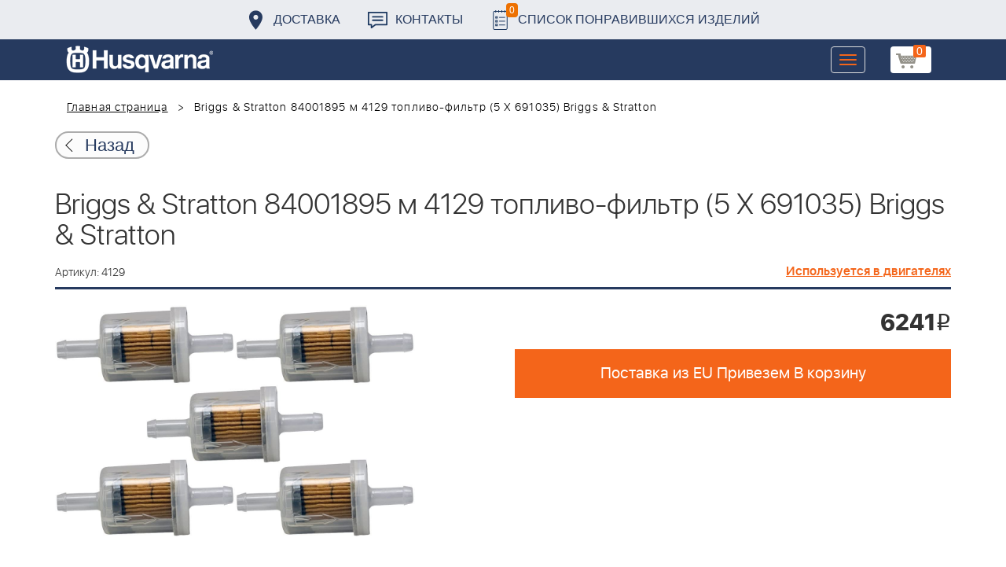

--- FILE ---
content_type: text/html; charset=UTF-8
request_url: https://benzolider.spb.ru/ajax/updatepricedetail.php
body_size: -62
content:
{"COST":6241}